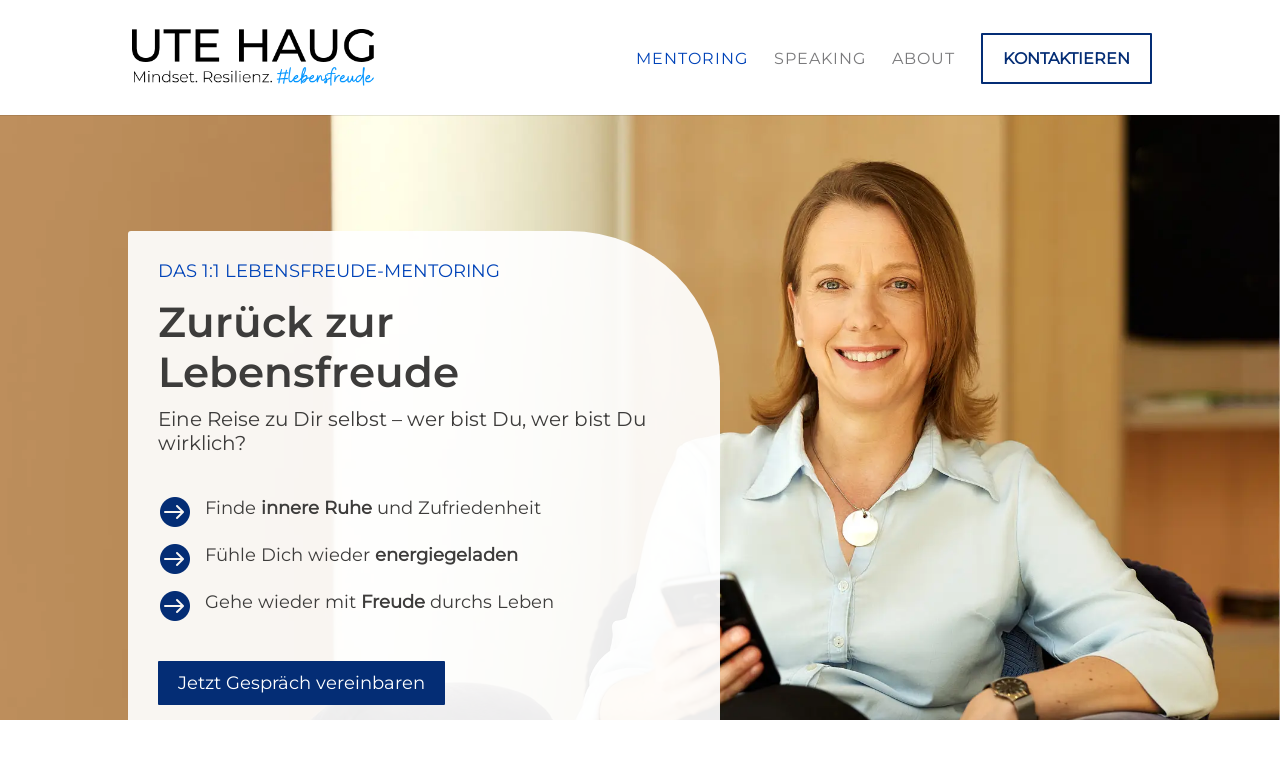

--- FILE ---
content_type: text/css; charset=utf-8
request_url: https://utehaug.com/wp-content/cache/min/1/wp-content/et-cache/35/et-core-unified-deferred-35.min.css?ver=1708178075
body_size: 2633
content:
@font-face{font-family:"Montserrat";font-display:swap;src:url(https://utehaug.com/wp-content/uploads/et-fonts/Montserrat-VariableFont_wght.ttf) format("truetype")}@font-face{font-family:"Montserrat-SemiBold";font-display:swap;src:url(https://utehaug.com/wp-content/uploads/et-fonts/Montserrat-SemiBold.ttf) format("truetype")}@font-face{font-family:"Buffalo";font-display:swap;src:url(https://utehaug.com/wp-content/uploads/et-fonts/buffalo-regular-webfont.woff2) format("woff2")}.et_pb_section_1.et_pb_section{padding-top:90px;padding-bottom:90px}.et_pb_row_1.et_pb_row{padding-top:30px!important;padding-bottom:30px!important;padding-top:30px;padding-bottom:30px}.et_pb_text_3,.et_pb_text_2{line-height:1.2em;font-size:32px;line-height:1.2em}.et_pb_text_2 h2{font-size:32px;color:#042d75!important;line-height:1.2em;text-align:center}.et_pb_text_10 h3,.et_pb_text_3 h3,.et_pb_text_4 h3,.et_pb_text_5 h3,.et_pb_text_6 h3,.et_pb_text_18 h3,.et_pb_text_7 h3,.et_pb_text_8 h3,.et_pb_text_9 h3,.et_pb_text_16 h3,.et_pb_text_14 h3,.et_pb_text_12 h3,.et_pb_text_2 h3,.et_pb_text_11 h3{font-size:32px;line-height:1.2em}.et_pb_image_1,.et_pb_image_6,.et_pb_image_2,.et_pb_image_0{text-align:left;margin-left:0}.et_pb_blurb_8.et_pb_blurb .et_pb_module_header,.et_pb_blurb_8.et_pb_blurb .et_pb_module_header a,.et_pb_blurb_17.et_pb_blurb .et_pb_module_header,.et_pb_blurb_17.et_pb_blurb .et_pb_module_header a,.et_pb_blurb_9.et_pb_blurb .et_pb_module_header,.et_pb_blurb_9.et_pb_blurb .et_pb_module_header a,.et_pb_blurb_12.et_pb_blurb .et_pb_module_header,.et_pb_blurb_12.et_pb_blurb .et_pb_module_header a,.et_pb_blurb_11.et_pb_blurb .et_pb_module_header,.et_pb_blurb_11.et_pb_blurb .et_pb_module_header a,.et_pb_blurb_16.et_pb_blurb .et_pb_module_header,.et_pb_blurb_16.et_pb_blurb .et_pb_module_header a,.et_pb_blurb_15.et_pb_blurb .et_pb_module_header,.et_pb_blurb_15.et_pb_blurb .et_pb_module_header a,.et_pb_blurb_14.et_pb_blurb .et_pb_module_header,.et_pb_blurb_14.et_pb_blurb .et_pb_module_header a,.et_pb_blurb_13.et_pb_blurb .et_pb_module_header,.et_pb_blurb_13.et_pb_blurb .et_pb_module_header a,.et_pb_blurb_10.et_pb_blurb .et_pb_module_header,.et_pb_blurb_10.et_pb_blurb .et_pb_module_header a,.et_pb_blurb_5.et_pb_blurb .et_pb_module_header,.et_pb_blurb_5.et_pb_blurb .et_pb_module_header a,.et_pb_blurb_7.et_pb_blurb .et_pb_module_header,.et_pb_blurb_7.et_pb_blurb .et_pb_module_header a,.et_pb_blurb_3.et_pb_blurb .et_pb_module_header,.et_pb_blurb_3.et_pb_blurb .et_pb_module_header a,.et_pb_blurb_6.et_pb_blurb .et_pb_module_header,.et_pb_blurb_6.et_pb_blurb .et_pb_module_header a,.et_pb_blurb_4.et_pb_blurb .et_pb_module_header,.et_pb_blurb_4.et_pb_blurb .et_pb_module_header a{text-transform:uppercase;line-height:1.2em}.et_pb_blurb_3.et_pb_blurb,.et_pb_blurb_5.et_pb_blurb,.et_pb_blurb_6.et_pb_blurb,.et_pb_blurb_4.et_pb_blurb,.et_pb_blurb_7.et_pb_blurb{padding-bottom:10px!important;margin-bottom:10px!important}.et_pb_blurb_6 .et-pb-icon,.et_pb_blurb_5 .et-pb-icon,.et_pb_blurb_3 .et-pb-icon,.et_pb_blurb_4 .et-pb-icon,.et_pb_blurb_7 .et-pb-icon{font-size:32px;color:#002b6b;font-family:ETmodules!important;font-weight:400!important}.et_pb_blurb_4 .et_pb_blurb_content,.et_pb_blurb_17 .et_pb_blurb_content,.et_pb_blurb_16 .et_pb_blurb_content,.et_pb_blurb_15 .et_pb_blurb_content,.et_pb_blurb_8 .et_pb_blurb_content,.et_pb_blurb_13 .et_pb_blurb_content,.et_pb_blurb_5 .et_pb_blurb_content,.et_pb_blurb_14 .et_pb_blurb_content,.et_pb_blurb_9 .et_pb_blurb_content,.et_pb_blurb_11 .et_pb_blurb_content,.et_pb_blurb_3 .et_pb_blurb_content,.et_pb_blurb_10 .et_pb_blurb_content,.et_pb_blurb_12 .et_pb_blurb_content,.et_pb_blurb_7 .et_pb_blurb_content,.et_pb_blurb_6 .et_pb_blurb_content{max-width:100%}.et_pb_row_3.et_pb_row{padding-top:4px!important;margin-right:auto!important;margin-bottom:29px!important;margin-left:auto!important;padding-top:4px}.et_pb_text_3 h2{font-size:32px;color:#042d75!important;line-height:1.2em}.et_pb_text_12 h2,.et_pb_text_13 h2,.et_pb_text_4 h2,.et_pb_text_10 h2,.et_pb_text_5 h2,.et_pb_text_8 h2,.et_pb_text_18 h2,.et_pb_text_14 h2,.et_pb_text_15 h2,.et_pb_text_16 h2,.et_pb_text_17 h2{font-size:18px;line-height:1.2em}div.et_pb_section.et_pb_section_2{background-image:linear-gradient(0deg,rgba(208,229,245,.8) 0%,rgba(208,229,245,.2) 100%)!important}.et_pb_button_1_wrapper,.et_pb_button_2_wrapper{margin-top:30px!important;margin-bottom:10px!important}body #page-container .et_pb_section .et_pb_button_2,body #page-container .et_pb_section .et_pb_button_1{color:#FFFFFF!important;border-color:#042d75;border-radius:1px;font-size:18px;background-color:#042d75}body #page-container .et_pb_section .et_pb_button_1:hover{border-color:#FACD46!important;border-width:3px!important;background-image:initial;background-color:#FACD46}body #page-container .et_pb_section .et_pb_button_2:after,body #page-container .et_pb_section .et_pb_button_1:after{font-size:1.6em}body.et_button_custom_icon #page-container .et_pb_button_2:after,body.et_button_custom_icon #page-container .et_pb_button_1:after{font-size:18px}.et_pb_button_1,.et_pb_button_2{transition:background-color 300ms ease 0ms,border 300ms ease 0ms}.et_pb_button_2,.et_pb_button_2:after,.et_pb_button_1,.et_pb_button_1:after{transition:all 300ms ease 0ms}.et_pb_section_3.et_pb_section,.et_pb_section_5.et_pb_section{padding-top:90px;padding-bottom:90px;padding-left:0}.et_pb_text_6.et_pb_text{color:#0043B8!important}.et_pb_text_6{font-size:32px}.et_pb_text_6 h2{font-weight:600;font-size:32px;line-height:1.2em}.et_pb_row_6.et_pb_row{padding-top:30px!important;padding-right:0px!important;padding-bottom:30px!important;padding-left:0px!important;margin-right:auto!important;margin-bottom:60px!important;margin-left:auto!important;padding-top:30px;padding-right:0;padding-bottom:30px;padding-left:0}.et_pb_blurb_8.et_pb_blurb,.et_pb_blurb_9.et_pb_blurb,.et_pb_blurb_10.et_pb_blurb,.et_pb_blurb_11.et_pb_blurb{background-color:#FFF;border-radius:3px 3px 3px 3px;overflow:hidden;padding-top:30px!important;padding-right:30px!important;padding-bottom:30px!important;padding-left:30px!important;margin-bottom:10px!important}.et_pb_blurb_8 .et_pb_main_blurb_image .et_pb_only_image_mode_wrap,.et_pb_blurb_8 .et_pb_main_blurb_image .et-pb-icon,.et_pb_blurb_11 .et_pb_main_blurb_image .et_pb_only_image_mode_wrap,.et_pb_blurb_11 .et_pb_main_blurb_image .et-pb-icon,.et_pb_blurb_9 .et_pb_main_blurb_image .et_pb_only_image_mode_wrap,.et_pb_blurb_9 .et_pb_main_blurb_image .et-pb-icon,.et_pb_blurb_10 .et_pb_main_blurb_image .et_pb_only_image_mode_wrap,.et_pb_blurb_10 .et_pb_main_blurb_image .et-pb-icon{margin-top:-4px!important}.et_pb_blurb_8 .et_pb_main_blurb_image .et_pb_image_wrap{max-width:94%}.et_pb_blurb_9 .et_pb_main_blurb_image .et_pb_image_wrap{max-width:60%}.et_pb_blurb_10 .et_pb_main_blurb_image .et_pb_image_wrap{max-width:62%}.et_pb_blurb_11 .et_pb_main_blurb_image .et_pb_image_wrap{max-width:55%}.et_pb_section_4.et_pb_section{padding-top:30px;padding-bottom:90px;margin-top:90px;background-color:rgba(208,229,245,.15)!important}.et_pb_row_7.et_pb_row{padding-top:30px!important;padding-bottom:30px!important;margin-top:-180px!important;padding-top:30px;padding-bottom:30px}.et_pb_row_7{position:static!important;top:0;right:auto;bottom:auto;left:0}.et_pb_image_4,.et_pb_image_3{padding-bottom:0;width:100%;z-index:3;position:relative;text-align:left;margin-left:0}.et_pb_text_7{line-height:1.2em;font-size:32px;line-height:1.2em;padding-top:60px!important;padding-bottom:10px!important;margin-bottom:0px!important}.et_pb_text_7 h2{font-size:18px;color:#0043b8!important;line-height:1.2em}.et_pb_text_9 h2{font-size:32px;line-height:1.2em;text-align:center}.et_pb_image_5{padding-top:5px;padding-bottom:30px;text-align:center}.et_pb_text_10{font-size:18px}.et_pb_blurb_12.et_pb_blurb p{line-height:1.8em}.et_pb_blurb_12.et_pb_blurb{font-size:18px;line-height:1.8em;padding-bottom:10px!important;margin-bottom:10px!important}.et_pb_blurb_16 .et-pb-icon,.et_pb_blurb_15 .et-pb-icon,.et_pb_blurb_17 .et-pb-icon,.et_pb_blurb_13 .et-pb-icon,.et_pb_blurb_14 .et-pb-icon,.et_pb_blurb_12 .et-pb-icon{font-size:32px;color:#FACD46;font-family:ETmodules!important;font-weight:400!important}.et_pb_blurb_15.et_pb_blurb,.et_pb_blurb_14.et_pb_blurb,.et_pb_blurb_16.et_pb_blurb,.et_pb_blurb_17.et_pb_blurb,.et_pb_blurb_13.et_pb_blurb{font-size:18px;padding-bottom:10px!important;margin-bottom:10px!important}.et_pb_section_6.et_pb_section{padding-top:90px;padding-bottom:90px;background-color:RGBA(255,255,255,0)!important}.et_pb_text_11 h2{font-size:36px;line-height:1.2em;text-align:center}.et_pb_text_14.et_pb_text,.et_pb_text_16.et_pb_text,.et_pb_text_12.et_pb_text{color:#2FA2F5!important}.et_pb_text_14,.et_pb_text_16,.et_pb_text_12{font-family:'Buffalo',Helvetica,Arial,Lucida,sans-serif;font-size:42px;margin-top:30px!important;margin-bottom:0px!important}.dipi_image_mask_2,.dipi_image_mask_1,.dipi_image_mask_0{width:50%}.et_pb_text_13 h3,.et_pb_text_15 h3,.et_pb_text_17 h3{text-transform:uppercase;font-size:21px;line-height:1.2em}div.et_pb_section.et_pb_section_7{background-image:conic-gradient(from 120deg at bottom,#042d75 0%,#0043b8 100%)!important}.et_pb_row_12.et_pb_row{padding-top:0px!important;padding-bottom:0px!important;padding-top:0;padding-bottom:0}.et_pb_text_18.et_pb_text{color:#FFFFFF!important}.et_pb_text_18{line-height:1.2em;font-size:24px;line-height:1.2em}body #page-container .et_pb_section .et_pb_button_2:hover{border-color:#FACD46!important;background-image:initial;background-color:#FACD46}.et_pb_column_8,.et_pb_column_22,.et_pb_column_7,.et_pb_column_6,.et_pb_column_5,.et_pb_column_13,.et_pb_column_21,.et_pb_column_19,.et_pb_column_15,.et_pb_column_17,.et_pb_column_3,.et_pb_column_18,.et_pb_column_4,.et_pb_column_2,.et_pb_column_20,.et_pb_column_16{border-radius:3px 3px 3px 3px;overflow:hidden}.et_pb_column_9,.et_pb_column_10,.et_pb_column_11,.et_pb_column_12{background-color:#FFF;border-radius:3px 3px 3px 3px;overflow:hidden;box-shadow:0 12px 18px -6px rgba(0,0,0,.3)}.et_pb_column_14{border-radius:3px 3px 3px 3px;overflow:hidden;padding-top:150px}.et_pb_text_2.et_pb_module,.dipi_image_mask_2.et_pb_module,.dipi_image_mask_1.et_pb_module,.et_pb_text_18.et_pb_module,.dipi_image_mask_0.et_pb_module,.et_pb_text_5.et_pb_module,.et_pb_text_9.et_pb_module{margin-left:auto!important;margin-right:auto!important}@media only screen and (min-width:981px){.et_pb_text_2,.et_pb_text_5,.et_pb_text_9,.et_pb_text_18{width:80%}.et_pb_image_1,.et_pb_image_4,.et_pb_image_5{display:none!important}}@media only screen and (max-width:980px){.et_pb_section_3.et_pb_section,.et_pb_section_1.et_pb_section,.et_pb_section_5.et_pb_section,.et_pb_section_6.et_pb_section{padding-top:60px;padding-bottom:60px}.et_pb_text_2,.et_pb_text_9{width:80%}.et_pb_image_6 .et_pb_image_wrap img,.et_pb_image_5 .et_pb_image_wrap img,.et_pb_image_4 .et_pb_image_wrap img,.et_pb_image_3 .et_pb_image_wrap img,.et_pb_image_2 .et_pb_image_wrap img,.et_pb_image_0 .et_pb_image_wrap img,.et_pb_image_1 .et_pb_image_wrap img{width:auto}.et_pb_row_3.et_pb_row{margin-right:auto!important;margin-bottom:29px!important;margin-left:auto!important}.et_pb_text_5,.et_pb_text_18{width:100%}body #page-container .et_pb_section .et_pb_button_1:after,body #page-container .et_pb_section .et_pb_button_2:after{display:inline-block;opacity:0}body #page-container .et_pb_section .et_pb_button_1:hover:after,body #page-container .et_pb_section .et_pb_button_2:hover:after{opacity:1}.et_pb_row_6.et_pb_row{padding-right:0px!important;padding-left:0px!important;padding-right:0px!important;padding-left:0px!important}.et_pb_text_7{padding-top:20px!important;padding-bottom:10px!important}.et_pb_text_11 h2{font-size:32px}.et_pb_column_14{padding-top:0}}@media only screen and (min-width:768px) and (max-width:980px){.et_pb_column_3,.et_pb_column_13,.et_pb_column_16{display:none!important}}@media only screen and (max-width:767px){.et_pb_section_6.et_pb_section,.et_pb_section_1.et_pb_section,.et_pb_section_5.et_pb_section,.et_pb_section_3.et_pb_section{padding-top:60px;padding-bottom:60px}.et_pb_text_14 h2,.et_pb_text_10 h2,.et_pb_text_8 h2,.et_pb_text_15 h2,.et_pb_text_7 h2,.et_pb_text_16 h2,.et_pb_text_17 h2,.et_pb_text_6 h2,.et_pb_text_4 h2,.et_pb_text_12 h2,.et_pb_text_18 h2,.et_pb_text_13 h2,.et_pb_text_3 h2,.et_pb_text_2 h2,.et_pb_text_5 h2{font-size:16px}.et_pb_text_9,.et_pb_text_2{width:100%}.et_pb_column_13,.et_pb_column_16,.et_pb_column_3{display:none!important}.et_pb_image_6 .et_pb_image_wrap img,.et_pb_image_5 .et_pb_image_wrap img,.et_pb_image_0 .et_pb_image_wrap img,.et_pb_image_1 .et_pb_image_wrap img,.et_pb_image_4 .et_pb_image_wrap img,.et_pb_image_3 .et_pb_image_wrap img,.et_pb_image_2 .et_pb_image_wrap img{width:auto}.et_pb_row_3.et_pb_row{margin-right:auto!important;margin-bottom:0px!important;margin-left:auto!important}body #page-container .et_pb_section .et_pb_button_2:after,body #page-container .et_pb_section .et_pb_button_1:after{display:inline-block;opacity:0}body #page-container .et_pb_section .et_pb_button_1:hover:after,body #page-container .et_pb_section .et_pb_button_2:hover:after{opacity:1}.et_pb_row_6.et_pb_row{padding-right:0px!important;padding-left:0px!important;padding-right:0px!important;padding-left:0px!important}.et_pb_text_7{padding-top:20px!important;padding-bottom:10px!important}.et_pb_text_11 h2{font-size:32px}.et_pb_column_14{padding-top:0}}